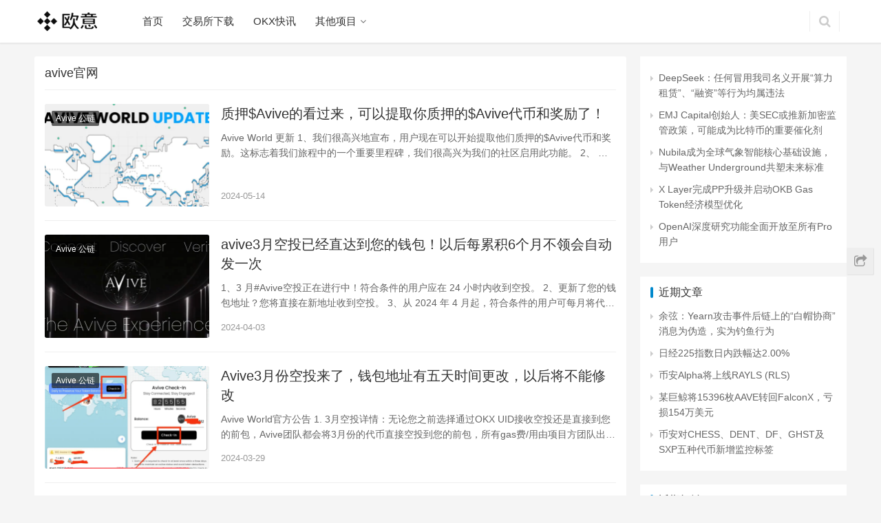

--- FILE ---
content_type: text/html; charset=UTF-8
request_url: http://www.tlsj3.com/tag/15
body_size: 16882
content:
<!DOCTYPE html>
<html lang="zh-CN">
<head>
<meta charset="UTF-8">
<meta http-equiv="X-UA-Compatible" content="IE=Edge,chrome=1">
<meta name="renderer" content="webkit">
<meta name="viewport" content="initial-scale=1.0,user-scalable=no,maximum-scale=1,width=device-width">
<title>avive官网 | </title>
<meta name='robots' content='max-image-preview:large' />
<meta name="keywords" content="avive官网" />
<meta property="og:type" content="webpage" />
<meta property="og:url" content="http://www.tlsj3.com/tag/15" />
<meta property="og:site_name" content="" />
<meta property="og:title" content="avive官网" />
<meta name="applicable-device" content="pc,mobile" />
<meta http-equiv="Cache-Control" content="no-transform" />
<link rel="alternate" type="application/rss+xml" title=" &raquo; avive官网标签Feed" href="http://www.tlsj3.com/tag/15/feed" />
<link rel='stylesheet' id='stylesheet-css'  href='http://www.tlsj3.com/wp-content/themes/justnews/css/style.css?ver=5.7.2' type='text/css' media='all' />
<link rel='stylesheet' id='material-icons-css'  href='http://www.tlsj3.com/wp-content/themes/justnews/themer/assets/css/material-icons.css?ver=5.7.2' type='text/css' media='all' />
<link rel='stylesheet' id='wp-block-library-css'  href='http://www.tlsj3.com/wp-includes/css/dist/block-library/style.min.css?ver=5.7.9' type='text/css' media='all' />
<script type='text/javascript' src='http://www.tlsj3.com/wp-content/themes/justnews/js/jquery.min.js?ver=1.12.4' id='jquery-core-js'></script>
<script type='text/javascript' src='http://www.tlsj3.com/wp-includes/js/jquery/jquery-migrate.min.js?ver=3.3.2' id='jquery-migrate-js'></script>
<link rel="EditURI" type="application/rsd+xml" title="RSD" href="http://www.tlsj3.com/xmlrpc.php?rsd" />
<link rel="wlwmanifest" type="application/wlwmanifest+xml" href="http://www.tlsj3.com/wp-includes/wlwmanifest.xml" /> 
<style type="text/css">.recentcomments a{display:inline !important;padding:0 !important;margin:0 !important;}</style>        <style>
            .swiper-pagination-bullet-active, .swiper-pagination-progress .swiper-pagination-progressbar, .hot-slider .swiper-button-next, .hot-slider .swiper-button-prev, .member-form .form-group.sms-code .send-sms-code, .member-form .btn-login, .TCaptcha-button .TCaptcha-icon i, .TCaptcha-button .TCaptcha-icon:before, .member-account-nav, .member-account-item.sms-code .send-sms-code, .member-lp-process li.active i, .member-lp-process li.processed .process-line, .wpcom-profile .user-group, .wpcom-profile-main .profile-posts-list .item-content .edit-link, .modal-message .modal-message-send .btn-message.disabled, .user-card-name .user-group, .modules-video .modal-player, .social-login-form .sl-input-submit, .plyr--audio .plyr__control.plyr__tab-focus, .plyr--audio .plyr__control:hover, .plyr--audio .plyr__control[aria-expanded=true], .plyr--video .plyr__control.plyr__tab-focus, .plyr--video .plyr__control:hover, .plyr--video .plyr__control[aria-expanded=true], .plyr__control--overlaid, .plyr__control--overlaid:focus, .plyr__control--overlaid:hover, .plyr__menu__container .plyr__control[role=menuitemradio][aria-checked=true]:before, .navbar-action .publish, .entry-bar-inner .user-group, .comment-reply-title:before, .comments-title:before, .entry-related-title:before, .pagination .current, .post-loop-default .item-img.item-video .item-img-inner:before, .post-loop-default .item-title a .sticky-post, .post-loop-card .item-video:before, .post-loop-image .item-video:before, .post-loop-card .item-title .sticky-post, .post-loop-image .item-title .sticky-post, .widget-title:before, .widget_lastest_products .p-item-wrap .thumb.thumb-video:before, .sidebar .widget_nav_menu ul li.current-menu-item a, .sidebar .widget_nav_menu ul li.current-post-parent a, .widget_profile .user-group, .widget_post_thumb .item-img.item-video .item-img-inner:before, .btn-primary, .sec-panel-head h1 span:before, .sec-panel-head h2 span:before, .sec-panel-head h3 span:before, .list.tabs .tab.active a:after, .pf-submit, .login-modal-body .btn-login{background-color: #08c;}.action .contact-title, .wpcom-profile .profile-tab-item.active, .entry .entry-content .has-theme-color-background-color, .form-submit .submit, .search-form input.submit, .wpcom-slider .swiper-pagination .swiper-pagination-bullet-active, .tagHandler ul.tagHandlerContainer li.tagItem{background-color: #08c;}.TCaptcha-button .TCaptcha-icon:after, .wpcom-profile .profile-tab-item, .smartphoto-loader, .entry-action .btn-dashang, .entry-action .btn-zan, .entry-readmore-btn, .login-modal-body .btn-login, .login-modal-body .btn-register{border-color: #08c;}.member-lp-process li.active p, .wpcom-profile .wpcom-profile-nav li.active a, .wpcom-profile .profile-tab-item, .plyr--full-ui input[type=range], body>header.header .nav>li.active>a, body>header.header .dropdown-menu>.active>a, .entry .entry-info .nickname, .entry .entry-content .has-theme-color-color, .entry-action .btn-dashang, .entry-action .btn-zan, .entry-readmore-btn, .pagination .pagination-go .pgo-btn:hover .fa, .comment-body .nickname a, .form-submit-text span, a, .sec-panel-head span, .list.tabs .tab.active a, .login-modal-body .btn-register, .kx-list .kx-date{color: #08c;}.wpcom-profile .user-group:before, .user-card-name .user-group:before, .entry-bar-inner .user-group:before, .widget_profile .user-group:before{border-right-color: #08c;}.wpcom-profile .wpcom-profile-nav li.active a{border-bottom-color: #08c;}.modal-message .modal-message-send .btn-message.disabled, .search-form input.keyword:focus, .btn-primary{border-color: #08c;}.entry .entry-content .h3, .entry .entry-content h3, .entry .member-account-content .woocommerce h2{border-left-color: #08c;}.hot-slider .swiper-button-prev:hover, .hot-slider .swiper-container-rtl .swiper-button-next:hover, .hot-slider .swiper-button-next:hover, .hot-slider .swiper-container-rtl .swiper-button-prev:hover, .member-form .form-group.sms-code .send-sms-code:hover, .member-form .btn-login:hover, .member-account-nav ul a:hover, .member-account-nav ul .active a:hover, .member-account-item.sms-code .send-sms-code:hover, .wpcom-profile .profile-tab-item:hover, .wpcom-profile-main .profile-posts-list .item-category:hover, .wpcom-profile-main .profile-posts-list .item-content .edit-link:hover, .btn-follow.loading, .btn-message.loading, .social-login-form .sl-input-submit:hover, body>header.header .dropdown-menu>.active>a:focus, body>header.header .dropdown-menu>.active>a:hover, body>header.header .dropdown-menu>li>a:hover, body>header.header .wpcom-adv-menu>.menu-item-style>.menu-item-wrap .dropdown-menu li a:hover, .navbar-action .publish:focus, .navbar-action .publish:hover, .entry-tag a:focus, .entry-tag a:hover, .entry-bar .meta-item:hover .icon-dashang, .wpcom-shortcode-tags li:hover, .pagination a:hover, .post-loop-default .item-category:hover, .post-loop-card .item-img .item-category:hover, .post-loop-image .item-img .item-category:hover, .widget .tagcloud a:hover, .sidebar .widget_nav_menu ul li.current-menu-item .sub-menu a:hover, .sidebar .widget_nav_menu ul li.current-post-parent .sub-menu a:hover, .sidebar .widget_nav_menu ul li a:hover, .footer-sns .sns-icon:after, .btn-primary.active, .btn-primary:active, .btn-primary:active:hover, .btn-primary:focus, .btn-primary:hover, .btn-primary.disabled:hover, .list.tabs .tab.active a:hover:after, .pf-submit:hover, .login-modal-body .btn-login:hover, .modules-carousel-posts .sec-panel-more .swiper-button-next:hover, .modules-carousel-posts .sec-panel-more .swiper-button-prev:hover{background-color: #07c;}.action .a-box:hover, .entry .entry-content .has-theme-hover-background-color, .entry-action .btn-dashang.liked, .entry-action .btn-dashang:hover, .entry-action .btn-zan.liked, .entry-action .btn-zan:hover, .entry-readmore-btn:hover, .form-submit .submit:hover, .search-form input.submit:hover, .wpcom-slider .swiper-pagination span:hover, .tagHandler ul.tagHandlerContainer li.tagItem:hover{background-color: #07c;}.action .a-share-item:hover, .wpcom-profile .wpcom-profile-nav a:hover, .wpcom-profile .follow-item .follow-item-text .follow-item-name a:hover, .wpcom-profile-main .profile-posts-list .item-title a:hover, .wpcom-profile-main .profile-posts-list .item-meta a:focus, .wpcom-profile-main .profile-posts-list .item-meta a:hover, .wpcom-profile-main .profile-comments-list .comment-item-link a:hover, body>header.header .nav>li>a:hover, body>header.header .wpcom-adv-menu>.menu-item-style>.menu-item-wrap>li>a:hover, .navbar-action .login:focus, .navbar-action .login:hover, .navbar-action .profile a:hover, .navbar-search-icon:focus, .navbar-search-icon:hover, .entry .entry-info a:focus, .entry .entry-info a:hover, .entry .entry-content .has-theme-hover-color, .entry .entry-content .wp-block-wpcom-accordion .panel-heading:hover .panel-title a, .entry .entry-content .wp-block-wpcom-accordion .panel-heading:hover .panel-title a:after, .entry-bar .info-item a:hover, .pagination .pagination-go .pgo-btn:active .fa, .pagination .pagination-go .pgo-btn:focus .fa, .post-loop-list .item a:hover, .post-loop-default .item-title a:hover, .post-loop-default .item-meta a:hover, .post-loop-card .item-title a:hover, .post-loop-image .item-title a:hover, .special-item-title a:hover, .special-item-bottom a:hover, .widget ol a:hover, .widget ul a:hover, .widget_kuaixun .widget-title-more:hover, .widget_profile .profile-name:hover, a:hover, .sec-panel-head .more:hover, .el-boxed .sec-panel-head h1 span a:hover, .el-boxed .sec-panel-head h2 span a:hover, .el-boxed .sec-panel-head h3 span a:hover, .list.tabs .tab a:hover, .list-links a:focus, .list-links a:hover, .load-more:hover, .login-modal-body .btn-register:hover, .kx-list .kx-content h2 a:hover, .kx-meta .j-mobile-share:hover, .modules-category-posts .sec-panel-more a:hover{color: #07c;}.wpcom-profile .wpcom-profile-nav a:hover{border-bottom-color: #07c;}.wpcom-profile .profile-tab-item:hover, .entry-tag a:focus, .entry-tag a:hover, .entry-action .btn-dashang.liked, .entry-action .btn-dashang:hover, .entry-action .btn-zan.liked, .entry-action .btn-zan:hover, .entry-readmore-btn:hover, .pagination .pagination-go .pgo-input:active, .pagination .pagination-go .pgo-input:focus, .widget .tagcloud a:hover, .btn-primary.active, .btn-primary:active, .btn-primary:active:hover, .btn-primary:focus, .btn-primary:hover, .btn-primary.disabled:hover, .load-more:hover{border-color: #07c;}.special-item-bottom a:hover:before{border-left-color: #07c;}.login-modal-body .btn-login:hover, .login-modal-body .btn-register:hover, .modules-carousel-posts .sec-panel-more .swiper-button-next:hover, .modules-carousel-posts .sec-panel-more .swiper-button-prev:hover{border-color: #07c;}@media (max-width:991px){body>header.header.header-style-2 .navbar-search-icon{color: #08c;}.navbar-action .login.cur, .navbar-action .login.cur.register{border-left-color: #08c;}.navbar-action .login.cur, .navbar-action .login.cur.register{border-right-color: #08c;}.navbar-collapse{background-color: #08c;}body>header.header.header-style-2 .navbar-search-icon:hover{color: #07c;}}@media (max-width:767px){.entry-bar .info-item.share .mobile{background-color: #08c;}}.j-share{position: fixed!important;top: 50%!important;}
                        body>header.header{background-color: #fff;;}
                        body>header.header .logo img{max-height: 32px;}
                        @media (max-width: 767px){
                body>header.header .logo img{max-height: 26px;}
            }
                        .entry .entry-video{ height: 482px;}
            @media (max-width: 1219px){
                .entry .entry-video{ height: 386.49883449883px;}
            }
            @media (max-width: 991px){
                .entry .entry-video{ height: 449.41724941725px;}
            }
            @media (max-width: 767px){
                .entry .entry-video{ height: 344.28571428571px;}
            }
            @media (max-width: 500px){
                .entry .entry-video{ height: 241px;}
            }
                    </style>
    <link rel="icon" href="http://www.tlsj3.com/wp-content/uploads/2025/08/logo-white1166.png" sizes="32x32" />
<link rel="icon" href="http://www.tlsj3.com/wp-content/uploads/2025/08/logo-white1166.png" sizes="192x192" />
<link rel="apple-touch-icon" href="http://www.tlsj3.com/wp-content/uploads/2025/08/logo-white1166.png" />
<meta name="msapplication-TileImage" content="http://www.tlsj3.com/wp-content/uploads/2025/08/logo-white1166.png" />
<script> (function() {if (!/*@cc_on!@*/0) return;var e = "abbr, article, aside, audio, canvas, datalist, details, dialog, eventsource, figure, footer, header, hgroup, mark, menu, meter, nav, output, progress, section, time, video".split(', ');var i= e.length; while (i--){ document.createElement(e[i]) } })()</script>
    <!--[if lte IE 8]><script src="http://www.tlsj3.com/wp-content/themes/justnews/js/respond.min.js"></script><![endif]-->
</head>
<body class="archive tag tag-avivegw tag-15 lang-cn el-boxed">
<header class="header">
    <div class="container clearfix">
        <div class="navbar-header">
            <button type="button" class="navbar-toggle collapsed" data-toggle="collapse" data-target=".navbar-collapse">
                <span class="icon-bar icon-bar-1"></span>
                <span class="icon-bar icon-bar-2"></span>
                <span class="icon-bar icon-bar-3"></span>
            </button>
                        <div class="logo">
                <a href="http://www.tlsj3.com" rel="home"><img src="http://www.tlsj3.com/wp-content/uploads/2025/08/logo-white1155.png" alt=""></a>
            </div>
        </div>
        <div class="collapse navbar-collapse">
            <nav class="navbar-left primary-menu"><ul id="menu-%e8%8f%9c%e5%8d%95" class="nav navbar-nav wpcom-adv-menu"><li class="menu-item"><a href="http://www.tlsj3.com">首页</a></li>
<li class="menu-item menu-item-object-post"><a href="http://www.tlsj3.com/avive/2019.html">交易所下载</a></li>
<li class="menu-item"><a href="http://www.tlsj3.com/avive/category/bqkx">OKX快讯</a></li>
<li class="menu-item dropdown"><a href="http://www.tlsj3.com/avive/category/qtxm" class="dropdown-toggle">其他项目</a>
<ul class="dropdown-menu menu-item-wrap menu-item-col-3">
	<li class="menu-item dropdown"><a href="http://www.tlsj3.com/avive/category/avive-world">Avive 公链</a>
	<ul class="dropdown-menu">
		<li class="menu-item"><a href="http://www.tlsj3.com/avive-appxz">Avive APP 下载</a></li>
		<li class="menu-item"><a href="http://www.tlsj3.com/bps">宣言</a></li>
		<li class="menu-item"><a href="http://www.tlsj3.com/avive-citizen">Avive 公民</a></li>
		<li class="menu-item"><a href="http://www.tlsj3.com/avive-book">白皮书</a></li>
		<li class="menu-item"><a href="http://www.tlsj3.com/avive/category/avive-world">Avive资讯</a></li>
	</ul>
</li>
	<li class="menu-item"><a href="http://www.tlsj3.com/avive/category/core">core公链</a></li>
	<li class="menu-item dropdown"><a href="http://www.tlsj3.com/avive/category/icegl">ice公链</a>
	<ul class="dropdown-menu">
		<li class="menu-item"><a href="http://www.tlsj3.com/avive/category/cjwt">ice常见问题</a></li>
		<li class="menu-item"><a href="http://www.tlsj3.com/avive/category/zsk">ice知识库</a></li>
	</ul>
</li>
</ul>
</li>
</ul></nav>            <div class="navbar-action pull-right">
                                <form style="margin-right: -15px;" class="navbar-search" action="http://www.tlsj3.com" method="get" role="search">
                    <input type="text" name="s" class="navbar-search-input" autocomplete="off" placeholder="输入关键词搜索..." value="">
                    <a class="navbar-search-icon j-navbar-search" href="javascript:;"></a>
                </form>
                            </div>
        </div><!-- /.navbar-collapse -->
    </div><!-- /.container -->
</header>
<div id="wrap">    <div class="container wrap">
        <div class="main">
            <div class="sec-panel sec-panel-default">
                                    <div class="sec-panel-head">
                        <h1><span>avive官网</span></h1>
                    </div>
                                <ul class="post-loop post-loop-default cols-0 clearfix">
                                            <li class="item">
        <div class="item-img">
        <a class="item-img-inner" href="http://www.tlsj3.com/avive/3443.html" title="质押$Avive的看过来，可以提取你质押的$Avive代币和奖励了！" target="_blank">
            <img width="480" height="300" src="http://www.tlsj3.com/wp-content/uploads/2024/05/2024051414102670-480x300.png" class="attachment-post-thumbnail size-post-thumbnail wp-post-image" alt="质押$Avive的看过来，可以提取你质押的$Avive代币和奖励了！" loading="lazy" title="质押$Avive的看过来，可以提取你质押的$Avive代币和奖励了！缩略图" />        </a>
                <a class="item-category" href="http://www.tlsj3.com/avive/category/avive-world" target="_blank">Avive 公链</a>
            </div>
        <div class="item-content">
                <h2 class="item-title">
            <a href="http://www.tlsj3.com/avive/3443.html" title="质押$Avive的看过来，可以提取你质押的$Avive代币和奖励了！" target="_blank">
                                 质押$Avive的看过来，可以提取你质押的$Avive代币和奖励了！            </a>
        </h2>
        <div class="item-excerpt">
            <p>Avive World 更新 1、我们很高兴地宣布，用户现在可以开始提取他们质押的$Avive代币和奖励。这标志着我们旅程中的一个重要里程碑，我们很高兴为我们的社区启用此功能。 2、 大部分$Avive代币已成功存入智能合约。这一步骤符合我们对透明度和安全性的承诺，确保解锁代币的过程平稳可靠。 3、 展望未来，代币解锁将根据精心策划的代币经济策略执行。我们的&#8230;</p>
        </div>
        <div class="item-meta">
                                    <span class="item-meta-li date">2024-05-14</span>
                    </div>
    </div>
</li>
                                            <li class="item">
        <div class="item-img">
        <a class="item-img-inner" href="http://www.tlsj3.com/avive/3180.html" title="avive3月空投已经直达到您的钱包！以后每累积6个月不领会自动发一次" target="_blank">
            <img width="480" height="300" src="http://www.tlsj3.com/wp-content/uploads/2024/04/image-1-480x300.png" class="attachment-post-thumbnail size-post-thumbnail wp-post-image" alt="avive3月空投已经直达到您的钱包！以后每累积6个月不领会自动发一次" loading="lazy" title="avive3月空投已经直达到您的钱包！以后每累积6个月不领会自动发一次缩略图" />        </a>
                <a class="item-category" href="http://www.tlsj3.com/avive/category/avive-world" target="_blank">Avive 公链</a>
            </div>
        <div class="item-content">
                <h2 class="item-title">
            <a href="http://www.tlsj3.com/avive/3180.html" title="avive3月空投已经直达到您的钱包！以后每累积6个月不领会自动发一次" target="_blank">
                                 avive3月空投已经直达到您的钱包！以后每累积6个月不领会自动发一次            </a>
        </h2>
        <div class="item-excerpt">
            <p>1、3 月#Avive空投正在进行中！符合条件的用户应在 24 小时内收到空投。 2、更新了您的钱包地址？您将直接在新地址收到空投。 3、从 2024 年 4 月起，符合条件的用户可每月将代币提取到钱包中。未领取的代币不会返回金库；相反，它们会堆积起来。每六个月，Avive 团队会将您堆积的代币发送给您，费用由我们承担。 记得每三天签到一次~check in</p>
        </div>
        <div class="item-meta">
                                    <span class="item-meta-li date">2024-04-03</span>
                    </div>
    </div>
</li>
                                            <li class="item">
        <div class="item-img">
        <a class="item-img-inner" href="http://www.tlsj3.com/avive/3175.html" title="Avive3月份空投来了，钱包地址有五天时间更改，以后将不能修改" target="_blank">
            <img width="480" height="300" src="http://www.tlsj3.com/wp-content/uploads/2024/03/image-1-480x300.png" class="attachment-post-thumbnail size-post-thumbnail wp-post-image" alt="Avive3月份空投来了，钱包地址有五天时间更改，以后将不能修改" loading="lazy" title="Avive3月份空投来了，钱包地址有五天时间更改，以后将不能修改缩略图" />        </a>
                <a class="item-category" href="http://www.tlsj3.com/avive/category/avive-world" target="_blank">Avive 公链</a>
            </div>
        <div class="item-content">
                <h2 class="item-title">
            <a href="http://www.tlsj3.com/avive/3175.html" title="Avive3月份空投来了，钱包地址有五天时间更改，以后将不能修改" target="_blank">
                                 Avive3月份空投来了，钱包地址有五天时间更改，以后将不能修改            </a>
        </h2>
        <div class="item-excerpt">
            <p>Avive World官方公告 1. 3月空投详情：无论您之前选择通过OKX UID接收空投还是直接到您的前包，Avive团队都会将3月份的代币直接空投到您的前包，所有gas费/用由项目方团队出。 2. 前包地址更新已启用：从现在开始，您有五天的时间在系统中更新您的前包地址。如果之前填写的是欧意UID，请务必修改成ARB链ETH前包地址，之前已经是前包地址的&#8230;</p>
        </div>
        <div class="item-meta">
                                    <span class="item-meta-li date">2024-03-29</span>
                    </div>
    </div>
</li>
                                            <li class="item">
        <div class="item-img">
        <a class="item-img-inner" href="http://www.tlsj3.com/avive/3135.html" title="Avive World重要公告，可以修改地址，同时空投停止了" target="_blank">
            <img width="480" height="300" src="http://www.tlsj3.com/wp-content/uploads/2024/03/2024032903055957-480x300.jpg" class="attachment-post-thumbnail size-post-thumbnail wp-post-image" alt="Avive World重要公告，可以修改地址，同时空投停止了" loading="lazy" title="Avive World重要公告，可以修改地址，同时空投停止了缩略图" />        </a>
                <a class="item-category" href="http://www.tlsj3.com/avive/category/avive-world" target="_blank">Avive 公链</a>
            </div>
        <div class="item-content">
                <h2 class="item-title">
            <a href="http://www.tlsj3.com/avive/3135.html" title="Avive World重要公告，可以修改地址，同时空投停止了" target="_blank">
                                 Avive World重要公告，可以修改地址，同时空投停止了            </a>
        </h2>
        <div class="item-excerpt">
            <p>3月份空投详情：无论您之前选择通过#OKX UID接收空投还是直接到您的钱包，Avive团队都会将3月份的代币直接空投到您的钱包，所有gas费用均由团队承担。 钱包地址更新已启用：从现在开始，您有五天的时间在系统中更新您的钱包地址。请注意，在此时间范围之后，我们将不再接受对钱包地址的任何进一步更改。三月空投将在更新期结束后立即开始。 🔗此处更新： https&#8230;</p>
        </div>
        <div class="item-meta">
                                    <span class="item-meta-li date">2024-03-29</span>
                    </div>
    </div>
</li>
                                            <li class="item">
        <div class="item-img">
        <a class="item-img-inner" href="http://www.tlsj3.com/avive/3095.html" title="Avive world一月份空投已发放，查看是否到账，附领取教程！" target="_blank">
            <img width="480" height="300" src="http://www.tlsj3.com/wp-content/uploads/2024/01/GEhUtVLbMAAZXSr-480x300.jpg" class="attachment-post-thumbnail size-post-thumbnail wp-post-image" alt="Avive world一月份空投已发放，查看是否到账，附领取教程！" loading="lazy" title="Avive world一月份空投已发放，查看是否到账，附领取教程！缩略图" />        </a>
                <a class="item-category" href="http://www.tlsj3.com/avive/category/avive-world" target="_blank">Avive 公链</a>
            </div>
        <div class="item-content">
                <h2 class="item-title">
            <a href="http://www.tlsj3.com/avive/3095.html" title="Avive world一月份空投已发放，查看是否到账，附领取教程！" target="_blank">
                                 Avive world一月份空投已发放，查看是否到账，附领取教程！            </a>
        </h2>
        <div class="item-excerpt">
            <p>一月#Avive空投正式上线！ 🌟 如果您选择通过 Avive KYC 应用程序中的#OKX UID 接收空投，代币将分发到您的 OKX 账户 &#8211; 无需任何操作！ -如果您选择通过钱包接收，请前往https://bit.ly/3HzwWdK领取您的代币！ 请注意，每个用户在空投中收到的代币数量可能有所不同。与前几轮相比，一些用户可能会收到更多或更&#8230;</p>
        </div>
        <div class="item-meta">
                                    <span class="item-meta-li date">2024-01-23</span>
                    </div>
    </div>
</li>
                                            <li class="item">
        <div class="item-img">
        <a class="item-img-inner" href="http://www.tlsj3.com/avive/3088.html" title="Avive正培育生态，将可以自定义燃料代币！" target="_blank">
            <img width="480" height="300" src="http://www.tlsj3.com/wp-content/uploads/2024/01/frc-91b05ad4c2c9cde49bfa37c468d6200b-e1704638841842-480x300.jpeg" class="attachment-post-thumbnail size-post-thumbnail wp-post-image" alt="Avive正培育生态，将可以自定义燃料代币！" loading="lazy" title="Avive正培育生态，将可以自定义燃料代币！缩略图" />        </a>
                <a class="item-category" href="http://www.tlsj3.com/avive/category/avive-world" target="_blank">Avive 公链</a>
            </div>
        <div class="item-content">
                <h2 class="item-title">
            <a href="http://www.tlsj3.com/avive/3088.html" title="Avive正培育生态，将可以自定义燃料代币！" target="_blank">
                                 Avive正培育生态，将可以自定义燃料代币！            </a>
        </h2>
        <div class="item-excerpt">
            <p>  ARB官推原文如下： 现在支持 Arbitrum Orbit 链的自定义气体代币！ Orbit 链现在可以使用任何 ERC20 代币作为交易费用，从而允许项目建立充满活力的本土经济。 自 Arbitrum Orbit 首次推出以来，定制 Gas 代币一直是 Orbit 生态系统中最受欢迎的功能： @alt_layer,@avive_world,@Cald&#8230;</p>
        </div>
        <div class="item-meta">
                                    <span class="item-meta-li date">2024-01-07</span>
                    </div>
    </div>
</li>
                                            <li class="item">
        <div class="item-img">
        <a class="item-img-inner" href="http://www.tlsj3.com/avive/3078.html" title="Avive第一、第二步KYC教程汇总完整版！" target="_blank">
            <img width="480" height="300" src="http://www.tlsj3.com/wp-content/uploads/2023/12/CB4EC8AAC90811759BEA98AE95296FA5-480x300.jpg" class="attachment-post-thumbnail size-post-thumbnail wp-post-image" alt="Avive第一、第二步KYC教程汇总完整版！" loading="lazy" title="Avive第一、第二步KYC教程汇总完整版！缩略图" />        </a>
                <a class="item-category" href="http://www.tlsj3.com/avive/category/avive-world" target="_blank">Avive 公链</a>
            </div>
        <div class="item-content">
                <h2 class="item-title">
            <a href="http://www.tlsj3.com/avive/3078.html" title="Avive第一、第二步KYC教程汇总完整版！" target="_blank">
                                 Avive第一、第二步KYC教程汇总完整版！            </a>
        </h2>
        <div class="item-excerpt">
            <p>AVIVE第一步KYC 认证规则： ⏹️首先把Avive更新至最新版本，网址avive.cc （app上有KYC字样不需要更新） ⏹️完成第一阶段KYC的会员，立马可以开启第二阶段KYC ⏹️欧易交易所的实名认证必须和Avive是同一个人 ⏹️如果有欧易账号，请直接复制UID填入即可，不需要重新注册 认证流程如下： 1️⃣开启加速器，如果没有加速器，点下方连&#8230;</p>
        </div>
        <div class="item-meta">
                                    <span class="item-meta-li date">2023-12-16</span>
                    </div>
    </div>
</li>
                                            <li class="item">
        <div class="item-img">
        <a class="item-img-inner" href="http://www.tlsj3.com/avive/3075.html" title="欧意关于上线 Avive (AVIVE) 的公告" target="_blank">
            <img width="480" height="300" src="http://www.tlsj3.com/wp-content/uploads/2023/12/GBTdQ80WEAAI4Lq2222-480x300.jpg" class="attachment-post-thumbnail size-post-thumbnail wp-post-image" alt="欧意关于上线 Avive (AVIVE) 的公告" loading="lazy" title="欧意关于上线 Avive (AVIVE) 的公告缩略图" />        </a>
                <a class="item-category" href="http://www.tlsj3.com/avive/category/avive-world" target="_blank">Avive 公链</a>
            </div>
        <div class="item-content">
                <h2 class="item-title">
            <a href="http://www.tlsj3.com/avive/3075.html" title="欧意关于上线 Avive (AVIVE) 的公告" target="_blank">
                                 欧意关于上线 Avive (AVIVE) 的公告            </a>
        </h2>
        <div class="item-excerpt">
            <p>尊敬的欧意用户： 欧意即将上线 Avive (AVIVE)，具体时间安排如下： AVIVE 充币：12 月 14 日下午 6:00 (UTC+8) AVIVE/USDT 开盘时间：12 月 19 日下午 6:00 (UTC+8) ~ 北京时间12月20号2：00 AVIVE 提币：12 月 21 日下午 6:00 (UTC+8) Avive 是世界上最大的基&#8230;</p>
        </div>
        <div class="item-meta">
                                    <span class="item-meta-li date">2023-12-15</span>
                    </div>
    </div>
</li>
                                            <li class="item">
        <div class="item-img">
        <a class="item-img-inner" href="http://www.tlsj3.com/avive/3063.html" title="Avive热度这么高，会成为以太坊L2赛道的下一个明星币吗？VV价格能到1U吗？" target="_blank">
            <img width="480" height="300" src="http://www.tlsj3.com/wp-content/uploads/2023/11/6404444-480x300.jpg" class="attachment-post-thumbnail size-post-thumbnail wp-post-image" alt="Avive热度这么高，会成为以太坊L2赛道的下一个明星币吗？VV价格能到1U吗？" loading="lazy" title="Avive热度这么高，会成为以太坊L2赛道的下一个明星币吗？VV价格能到1U吗？缩略图" />        </a>
                <a class="item-category" href="http://www.tlsj3.com/avive/category/avive-world" target="_blank">Avive 公链</a>
            </div>
        <div class="item-content">
                <h2 class="item-title">
            <a href="http://www.tlsj3.com/avive/3063.html" title="Avive热度这么高，会成为以太坊L2赛道的下一个明星币吗？VV价格能到1U吗？" target="_blank">
                                 Avive热度这么高，会成为以太坊L2赛道的下一个明星币吗？VV价格能到1U吗？            </a>
        </h2>
        <div class="item-excerpt">
            <p>先问大家一个问题！大家挖Avive几个月了，你知道Avive要做什么吗？估计大多数的人是懵的，反正看别人挖，我也跟着挖呗！我们先来看Avive白皮书里的两段文字： 正如以太坊联合创始人 Vitalik Buterin 所说，Rollups 在以太坊社区中获得了巨大的关注，并有望在可预见的未来成为以太坊领先的可扩展性解决方案。以太坊上的 Layer-2 扩容区&#8230;</p>
        </div>
        <div class="item-meta">
                                    <span class="item-meta-li date">2023-11-19</span>
                    </div>
    </div>
</li>
                                            <li class="item">
        <div class="item-img">
        <a class="item-img-inner" href="http://www.tlsj3.com/avive/3060.html" title="好消息！持有Avive创世NFT有几率个人算力翻10倍！" target="_blank">
            <img width="480" height="300" src="http://www.tlsj3.com/wp-content/uploads/2023/11/hkho20231119203750-480x300.jpg" class="attachment-post-thumbnail size-post-thumbnail wp-post-image" alt="好消息！持有Avive创世NFT有几率个人算力翻10倍！" loading="lazy" title="好消息！持有Avive创世NFT有几率个人算力翻10倍！缩略图" />        </a>
                <a class="item-category" href="http://www.tlsj3.com/avive/category/avive-world" target="_blank">Avive 公链</a>
            </div>
        <div class="item-content">
                <h2 class="item-title">
            <a href="http://www.tlsj3.com/avive/3060.html" title="好消息！持有Avive创世NFT有几率个人算力翻10倍！" target="_blank">
                                 好消息！持有Avive创世NFT有几率个人算力翻10倍！            </a>
        </h2>
        <div class="item-excerpt">
            <p>今天Avive公告： 1、之前Avive第一批5000张AviveGenesisNFT（创世NFT），有几率获得个人算力翻十倍！ 2、本次欧意活动获得的NFT，将有50%的概率升级成创世NFT，最终有可能让你个人算力翻十倍！ 现在Avive在欧意做活动，已经是明牌了，只要这次活动数据给力，上欧意是基本确定的，还看不懂吗？请大家抓紧参与欧意的活动，用你的行动来&#8230;</p>
        </div>
        <div class="item-meta">
                                    <span class="item-meta-li date">2023-11-19</span>
                    </div>
    </div>
</li>
                                            <li class="item">
        <div class="item-img">
        <a class="item-img-inner" href="http://www.tlsj3.com/avive/3056.html" title="欧易为Avive站台发文，另外参与欧意活动能恢复被清零的币！" target="_blank">
            <img width="480" height="300" src="http://www.tlsj3.com/wp-content/uploads/2023/11/F_MrdJuaYAAIsNh111-480x300.jpg" class="attachment-post-thumbnail size-post-thumbnail wp-post-image" alt="欧易为Avive站台发文，另外参与欧意活动能恢复被清零的币！" loading="lazy" title="欧易为Avive站台发文，另外参与欧意活动能恢复被清零的币！缩略图" />        </a>
                <a class="item-category" href="http://www.tlsj3.com/avive/category/avive-world" target="_blank">Avive 公链</a>
            </div>
        <div class="item-content">
                <h2 class="item-title">
            <a href="http://www.tlsj3.com/avive/3056.html" title="欧易为Avive站台发文，另外参与欧意活动能恢复被清零的币！" target="_blank">
                                 欧易为Avive站台发文，另外参与欧意活动能恢复被清零的币！            </a>
        </h2>
        <div class="item-excerpt">
            <p>Avive今天有几个重磅利好: 1. 参与ok活动（任务1即可）能开启恢复vv模式，即便超过50天被清零也能恢复50%币量； 如果有人因为长久不登录币被削减或者被清零的，赶快来参加这次欧意的活动，这是唯一能起死回生的机会，一定要抓住！ 2. 根据genesis nft和Avive points，vv恢复币量速度不同； 如果你抢购了创世NFT，也参加了前两次活&#8230;</p>
        </div>
        <div class="item-meta">
                                    <span class="item-meta-li date">2023-11-19</span>
                    </div>
    </div>
</li>
                                            <li class="item">
        <div class="item-img">
        <a class="item-img-inner" href="http://www.tlsj3.com/avive/3053.html" title="Avive 创世NFT 将增加10 倍算力，帮你加速挖矿速度" target="_blank">
            <img width="480" height="300" src="http://www.tlsj3.com/wp-content/uploads/2023/11/article21122-480x300.jpg" class="attachment-post-thumbnail size-post-thumbnail wp-post-image" alt="Avive 创世NFT 将增加10 倍算力，帮你加速挖矿速度" loading="lazy" title="Avive 创世NFT 将增加10 倍算力，帮你加速挖矿速度缩略图" />        </a>
                <a class="item-category" href="http://www.tlsj3.com/avive/category/avive-world" target="_blank">Avive 公链</a>
            </div>
        <div class="item-content">
                <h2 class="item-title">
            <a href="http://www.tlsj3.com/avive/3053.html" title="Avive 创世NFT 将增加10 倍算力，帮你加速挖矿速度" target="_blank">
                                 Avive 创世NFT 将增加10 倍算力，帮你加速挖矿速度            </a>
        </h2>
        <div class="item-excerpt">
            <p>Avive 正在踏上一场变革之旅，以释放 Genesis NFT 持有者的全部潜力，这一公告将让您惊叹不已！? ?第一步：准备好见证你的灵魂力量前所未有的激增，我们将通过非凡的10 倍提升将其提升到惊人的新高度！? ? 想知道为什么你应该一头扎进 Avive Genesis NFT 中？为这些令人信服的理由做好准备： ✅ 在 Avive 生态系统中增强您的公&#8230;</p>
        </div>
        <div class="item-meta">
                                    <span class="item-meta-li date">2023-11-19</span>
                    </div>
    </div>
</li>
                                            <li class="item">
        <div class="item-img">
        <a class="item-img-inner" href="http://www.tlsj3.com/avive/3048.html" title="Avive和欧易合作，在欧易可以领取NFT和VV，有教程！" target="_blank">
            <img width="480" height="300" src="http://www.tlsj3.com/wp-content/uploads/2023/11/F_H_Ghba8AAzyyh31-480x300.jpg" class="attachment-post-thumbnail size-post-thumbnail wp-post-image" alt="Avive和欧易合作，在欧易可以领取NFT和VV，有教程！" loading="lazy" title="Avive和欧易合作，在欧易可以领取NFT和VV，有教程！缩略图" />        </a>
                <a class="item-category" href="http://www.tlsj3.com/avive/category/avive-world" target="_blank">Avive 公链</a>
            </div>
        <div class="item-content">
                <h2 class="item-title">
            <a href="http://www.tlsj3.com/avive/3048.html" title="Avive和欧易合作，在欧易可以领取NFT和VV，有教程！" target="_blank">
                                 Avive和欧易合作，在欧易可以领取NFT和VV，有教程！            </a>
        </h2>
        <div class="item-excerpt">
            <p>? Cryptopedia 第 9 季与Avive_World ⚡️独家活动 &#8211; 通过 OKX Cryptopedia 每天获取 2 $VV ，无时间限制。 ?完成5个任务即可赢得NFT Avive ? OKX 应用程序&gt;钱包&gt;探索&gt; Alive avive公告 终于来了，你们期待的活动来了！并且是和欧易合作的活动！必须用前两次&#8230;</p>
        </div>
        <div class="item-meta">
                                    <span class="item-meta-li date">2023-11-18</span>
                    </div>
    </div>
</li>
                                            <li class="item">
        <div class="item-img">
        <a class="item-img-inner" href="http://www.tlsj3.com/avive/3038.html" title="avive升级新版，Avive发布积分排行榜！" target="_blank">
            <img width="480" height="300" src="http://www.tlsj3.com/wp-content/uploads/2023/10/640fsdfsdfdf213-480x300.jpg" class="attachment-post-thumbnail size-post-thumbnail wp-post-image" alt="avive升级新版，Avive发布积分排行榜！" loading="lazy" title="avive升级新版，Avive发布积分排行榜！缩略图" />        </a>
                <a class="item-category" href="http://www.tlsj3.com/avive/category/avive-world" target="_blank">Avive 公链</a>
            </div>
        <div class="item-content">
                <h2 class="item-title">
            <a href="http://www.tlsj3.com/avive/3038.html" title="avive升级新版，Avive发布积分排行榜！" target="_blank">
                                 avive升级新版，Avive发布积分排行榜！            </a>
        </h2>
        <div class="item-excerpt">
            <p>Avive目前的最新版本是Avive1.1.11，在最新版“我”的页面可以看到上图的积分排行榜，这个榜单是根据你直推下级里参与Avive Hub活动的活跃人数来排名的，如果你能排进前十名，还有额外的奖励，具体细则请看新版APP。 还没升级Avive1.1.11的，可以去Avive官网下载最新安装包。 更新下载地址 avive.cc 项目方发布这个积分排行榜目&#8230;</p>
        </div>
        <div class="item-meta">
                                    <span class="item-meta-li date">2023-10-04</span>
                    </div>
    </div>
</li>
                                            <li class="item">
        <div class="item-img">
        <a class="item-img-inner" href="http://www.tlsj3.com/avive/3034.html" title="Avive第二个活动，成为 Avive 合作伙伴：奖励等待中" target="_blank">
            <img width="480" height="300" src="http://www.tlsj3.com/wp-content/uploads/2023/09/article_313-480x300.jpg" class="attachment-post-thumbnail size-post-thumbnail wp-post-image" alt="Avive第二个活动，成为 Avive 合作伙伴：奖励等待中" loading="lazy" title="Avive第二个活动，成为 Avive 合作伙伴：奖励等待中缩略图" />        </a>
                <a class="item-category" href="http://www.tlsj3.com/avive/category/avive-world" target="_blank">Avive 公链</a>
            </div>
        <div class="item-content">
                <h2 class="item-title">
            <a href="http://www.tlsj3.com/avive/3034.html" title="Avive第二个活动，成为 Avive 合作伙伴：奖励等待中" target="_blank">
                                 Avive第二个活动，成为 Avive 合作伙伴：奖励等待中            </a>
        </h2>
        <div class="item-excerpt">
            <p>在充满不确定性的数字环境中，Avive 为您提供在获得回报的同时做出改变的机会。作为 Avive 合作伙伴，您将在我们的地理社会验证使命中发挥关键作用，并为我们生态系统的发展做出贡献。以下是您可以期待的： 1. 增强地理社会验证： 选定的用户将与 Avive 项目团队密切合作，以增强地理社会验证。您在申请中所表达的独特见解和经验将推动我们项目的发展。我们可以&#8230;</p>
        </div>
        <div class="item-meta">
                                    <span class="item-meta-li date">2023-09-20</span>
                    </div>
    </div>
</li>
                                            <li class="item">
        <div class="item-img">
        <a class="item-img-inner" href="http://www.tlsj3.com/avive/3031.html" title="avive第二个活动Avive合作伙伴Voyage 活动简介" target="_blank">
            <img width="480" height="300" src="http://www.tlsj3.com/wp-content/uploads/2023/09/F5vcAXPa8AA3TWY132-1-480x300.jpg" class="attachment-post-thumbnail size-post-thumbnail wp-post-image" alt="avive第二个活动Avive合作伙伴Voyage 活动简介" loading="lazy" title="avive第二个活动Avive合作伙伴Voyage 活动简介缩略图" />        </a>
                <a class="item-category" href="http://www.tlsj3.com/avive/category/avive-world" target="_blank">Avive 公链</a>
            </div>
        <div class="item-content">
                <h2 class="item-title">
            <a href="http://www.tlsj3.com/avive/3031.html" title="avive第二个活动Avive合作伙伴Voyage 活动简介" target="_blank">
                                 avive第二个活动Avive合作伙伴Voyage 活动简介            </a>
        </h2>
        <div class="item-excerpt">
            <p>在一个充斥着假冒账户和自动化机器人的时代，验证在线用户身份的紧迫性已经达到了关键时刻。Avive 是一个去中心化平台，它大胆地接受了这一挑战，其愿景是将地理社会验证转变为无缝且可靠的流程。这一变革性使命的核心是 Avive 合作伙伴计划，它是推动地理社会验证发展和成功的基石要素。 1. 坚持去中心化原则：Avive合作伙伴来自社区 虽然Avive团队在区块链&#8230;</p>
        </div>
        <div class="item-meta">
                                    <span class="item-meta-li date">2023-09-20</span>
                    </div>
    </div>
</li>
                                            <li class="item">
        <div class="item-img">
        <a class="item-img-inner" href="http://www.tlsj3.com/avive/3028.html" title="Avive第二个活动，如何成为 Avive 合作伙伴" target="_blank">
            <img width="480" height="300" src="http://www.tlsj3.com/wp-content/uploads/2023/09/article_2121-480x300.jpg" class="attachment-post-thumbnail size-post-thumbnail wp-post-image" alt="Avive第二个活动，如何成为 Avive 合作伙伴" loading="lazy" title="Avive第二个活动，如何成为 Avive 合作伙伴缩略图" />        </a>
                <a class="item-category" href="http://www.tlsj3.com/avive/category/avive-world" target="_blank">Avive 公链</a>
            </div>
        <div class="item-content">
                <h2 class="item-title">
            <a href="http://www.tlsj3.com/avive/3028.html" title="Avive第二个活动，如何成为 Avive 合作伙伴" target="_blank">
                                 Avive第二个活动，如何成为 Avive 合作伙伴            </a>
        </h2>
        <div class="item-excerpt">
            <p>在一个在线真实性和信任至关重要的时代，Avive 为那些拥有 Avive 个人资料的人提供了独特的机会。我们邀请您踏上成为 Avive 合作伙伴的旅程——这个角色既肩负着责任，也有机会塑造在线验证的未来。您可以通过以下方式加入我们： 1. Avive合作伙伴申请标准： 申请 Avive 合作伙伴是免费的，但将数据放到区块链上需要支付 Gas 费。此外，您必须&#8230;</p>
        </div>
        <div class="item-meta">
                                    <span class="item-meta-li date">2023-09-20</span>
                    </div>
    </div>
</li>
                                            <li class="item">
        <div class="item-img">
        <a class="item-img-inner" href="http://www.tlsj3.com/avive/3025.html" title="avive第二次活动AvivePartner9月21日晚9点开始" target="_blank">
            <img width="480" height="300" src="http://www.tlsj3.com/wp-content/uploads/2023/09/F6cwAFlawAA-EJX12-480x300.jpg" class="attachment-post-thumbnail size-post-thumbnail wp-post-image" alt="avive第二次活动AvivePartner9月21日晚9点开始" loading="lazy" title="avive第二次活动AvivePartner9月21日晚9点开始缩略图" />        </a>
                <a class="item-category" href="http://www.tlsj3.com/avive/category/avive-world" target="_blank">Avive 公链</a>
            </div>
        <div class="item-content">
                <h2 class="item-title">
            <a href="http://www.tlsj3.com/avive/3025.html" title="avive第二次活动AvivePartner9月21日晚9点开始" target="_blank">
                                 avive第二次活动AvivePartner9月21日晚9点开始            </a>
        </h2>
        <div class="item-excerpt">
            <p>? AviveProfile持有者，你们的时间到了！ ?从明天开始，申请AvivePartner计划并在地理社会验证方面发挥带头作用。 ?Airdrop奖励等待您的贡献 ?日期：9 月 21 日，UTC 13:00。（北京时间21日21：00） 活动网址：https://avive.world/avive_partner_voyage/ avive公告 本次&#8230;</p>
        </div>
        <div class="item-meta">
                                    <span class="item-meta-li date">2023-09-20</span>
                    </div>
    </div>
</li>
                                            <li class="item">
        <div class="item-img">
        <a class="item-img-inner" href="http://www.tlsj3.com/avive/3008.html" title="想参加Avive Hub第二次任务？请先持有Avive NFT！" target="_blank">
            <img width="480" height="300" src="http://www.tlsj3.com/wp-content/uploads/2023/09/F5vcAXPa8AA3TWY132-480x300.jpg" class="attachment-post-thumbnail size-post-thumbnail wp-post-image" alt="想参加Avive Hub第二次任务？请先持有Avive NFT！" loading="lazy" title="想参加Avive Hub第二次任务？请先持有Avive NFT！缩略图" />        </a>
                <a class="item-category" href="http://www.tlsj3.com/avive/category/avive-world" target="_blank">Avive 公链</a>
            </div>
        <div class="item-content">
                <h2 class="item-title">
            <a href="http://www.tlsj3.com/avive/3008.html" title="想参加Avive Hub第二次任务？请先持有Avive NFT！" target="_blank">
                                 想参加Avive Hub第二次任务？请先持有Avive NFT！            </a>
        </h2>
        <div class="item-excerpt">
            <p>?想知道加入#AvivePartner Voyage 的标准吗？ ?很简单：成为#AviveProfile NFT 持有者！ ?还没有吗？没问题！ ✅#AviveProfile免费铸币活动仍在进行中。 不要错过参与这个激动人心的旅程的机会 avive公告 Avive的第二次活动和第一个NFT活动有联系，还没铸造NFT的请抓紧时间，NFT活动目前还在进行，铸造&#8230;</p>
        </div>
        <div class="item-meta">
                                    <span class="item-meta-li date">2023-09-11</span>
                    </div>
    </div>
</li>
                                            <li class="item">
        <div class="item-img">
        <a class="item-img-inner" href="http://www.tlsj3.com/avive/3005.html" title="新消息，Avive伙伴航程即将起航！第二个任务即将推出！" target="_blank">
            <img width="480" height="300" src="http://www.tlsj3.com/wp-content/uploads/2023/09/F5fVtvBaMAAEsfQ111-480x300.jpg" class="attachment-post-thumbnail size-post-thumbnail wp-post-image" alt="新消息，Avive伙伴航程即将起航！第二个任务即将推出！" loading="lazy" title="新消息，Avive伙伴航程即将起航！第二个任务即将推出！缩略图" />        </a>
                <a class="item-category" href="http://www.tlsj3.com/avive/category/avive-world" target="_blank">Avive 公链</a>
            </div>
        <div class="item-content">
                <h2 class="item-title">
            <a href="http://www.tlsj3.com/avive/3005.html" title="新消息，Avive伙伴航程即将起航！第二个任务即将推出！" target="_blank">
                                 新消息，Avive伙伴航程即将起航！第二个任务即将推出！            </a>
        </h2>
        <div class="item-excerpt">
            <p>⚡️令人兴奋的消息！ ?Avive伙伴航程即将起航，这将是一次与地理探索无缝融合的旅程? ?集体奋进，探索新天地 ?踏上征程，塑造未来 avive公告 AviveHub第二个任务来了 敬请关注！ ⚡️ avive公告 很明显，这和第二次Hub任务有关，这公告里提到了2个关键词，一个是#Avive Partner，合作伙伴；另一个是地理探索，具体是什么形式的任&#8230;</p>
        </div>
        <div class="item-meta">
                                    <span class="item-meta-li date">2023-09-09</span>
                    </div>
    </div>
</li>
                                            <li class="item">
        <div class="item-img">
        <a class="item-img-inner" href="http://www.tlsj3.com/avive/2990.html" title="Avive NFT铸造问题统一回答！" target="_blank">
            <img width="480" height="300" src="http://www.tlsj3.com/wp-content/uploads/2023/09/frc-fb0f4612cb48b6d11-480x300.jpg" class="attachment-post-thumbnail size-post-thumbnail wp-post-image" alt="Avive NFT铸造问题统一回答！" loading="lazy" title="Avive NFT铸造问题统一回答！缩略图" />        </a>
                <a class="item-category" href="http://www.tlsj3.com/avive/category/avive-world" target="_blank">Avive 公链</a>
            </div>
        <div class="item-content">
                <h2 class="item-title">
            <a href="http://www.tlsj3.com/avive/2990.html" title="Avive NFT铸造问题统一回答！" target="_blank">
                                 Avive NFT铸造问题统一回答！            </a>
        </h2>
        <div class="item-excerpt">
            <p>问题太多了，我不能一一回应，给大家总结一些，只能有针对性的回答一些问题！   1️⃣是不是铸造了nft就可以交易了？    答：不是的！Avive才上线多久，不要想着短期内交易了，不止一次强调过，长期项目这是！ 觉得时间太长，可以不玩，少一个人，币的数量越少，价值越高！   2️⃣NFT能够交易吗？    答：不能！（身份nft）   3️⃣NFT在哪里查看&#8230;</p>
        </div>
        <div class="item-meta">
                                    <span class="item-meta-li date">2023-09-01</span>
                    </div>
    </div>
</li>
                                            <li class="item">
        <div class="item-img">
        <a class="item-img-inner" href="http://www.tlsj3.com/avive/2986.html" title="注意：AviveProfile铸币活动周六之前提前结束" target="_blank">
            <img width="480" height="300" src="http://www.tlsj3.com/wp-content/uploads/2023/09/F44deWdaMAAwlzg.webp1_-480x300.jpg" class="attachment-post-thumbnail size-post-thumbnail wp-post-image" alt="注意：AviveProfile铸币活动周六之前提前结束" loading="lazy" title="注意：AviveProfile铸币活动周六之前提前结束缩略图" />        </a>
                <a class="item-category" href="http://www.tlsj3.com/avive/category/avive-world" target="_blank">Avive 公链</a>
            </div>
        <div class="item-content">
                <h2 class="item-title">
            <a href="http://www.tlsj3.com/avive/2986.html" title="注意：AviveProfile铸币活动周六之前提前结束" target="_blank">
                                 注意：AviveProfile铸币活动周六之前提前结束            </a>
        </h2>
        <div class="item-excerpt">
            <p>?重要更新： AviveProfile铸币活动提前结束 1、在 Avive Profile 活动启动的最初 5 分钟内，我们的网站经历了用户访问量的激增，导致服务器过载。对于这可能给提供流畅的用户体验带来的任何不便，我们深表歉意。 2、尽管如此，大约 20,000 人已经在短短几个小时内成功创建了自己的 Avive 档案。我们对您的大力支持表示衷心的感谢。 &#8230;</p>
        </div>
        <div class="item-meta">
                                    <span class="item-meta-li date">2023-09-01</span>
                    </div>
    </div>
</li>
                                            <li class="item">
        <div class="item-img">
        <a class="item-img-inner" href="http://www.tlsj3.com/avive/2982.html" title="做Avive Hub任务，证明你不是机器人，让你KYC更快一步" target="_blank">
            <img width="480" height="300" src="http://www.tlsj3.com/wp-content/uploads/2023/08/gfhhdf633611-480x300.jpg" class="attachment-post-thumbnail size-post-thumbnail wp-post-image" alt="做Avive Hub任务，证明你不是机器人，让你KYC更快一步" loading="lazy" title="做Avive Hub任务，证明你不是机器人，让你KYC更快一步缩略图" />        </a>
                <a class="item-category" href="http://www.tlsj3.com/avive/category/avive-world" target="_blank">Avive 公链</a>
            </div>
        <div class="item-content">
                <h2 class="item-title">
            <a href="http://www.tlsj3.com/avive/2982.html" title="做Avive Hub任务，证明你不是机器人，让你KYC更快一步" target="_blank">
                                 做Avive Hub任务，证明你不是机器人，让你KYC更快一步            </a>
        </h2>
        <div class="item-excerpt">
            <p>? Avive 个人资料：不仅仅是 #web3个人资料 – 它是您参与蓬勃发展的 Avive 生态系统的证明通过每个薄荷糖 ? 赚取#Avive积分，以提高您的可信度，证明您不是机器人，并更接近满足#KYC要求 ? 日期：北京时间 8 月 31 日 21:00 ? Mint Chain：Arbitrum One ? 网站：https: //avive.wor&#8230;</p>
        </div>
        <div class="item-meta">
                                    <span class="item-meta-li date">2023-08-29</span>
                    </div>
    </div>
</li>
                                            <li class="item">
        <div class="item-img">
        <a class="item-img-inner" href="http://www.tlsj3.com/avive/2979.html" title="Avive 玩家将参与Avive Hub任务并获得免费铸币机会" target="_blank">
            <img width="480" height="300" src="http://www.tlsj3.com/wp-content/uploads/2023/08/1b851a026764313e41030e8cdccff66-480x300.jpg" class="attachment-post-thumbnail size-post-thumbnail wp-post-image" alt="Avive 玩家将参与Avive Hub任务并获得免费铸币机会" loading="lazy" title="Avive 玩家将参与Avive Hub任务并获得免费铸币机会缩略图" />        </a>
                <a class="item-category" href="http://www.tlsj3.com/avive/category/avive-world" target="_blank">Avive 公链</a>
            </div>
        <div class="item-content">
                <h2 class="item-title">
            <a href="http://www.tlsj3.com/avive/2979.html" title="Avive 玩家将参与Avive Hub任务并获得免费铸币机会" target="_blank">
                                 Avive 玩家将参与Avive Hub任务并获得免费铸币机会            </a>
        </h2>
        <div class="item-excerpt">
            <p>2023年一大公链出炉！几个月将近600w用户！ 在区块链和去中心化社区领域，Avive作为创新和包容性的灯塔脱颖而出。其使命的核心是aviveccitizens的概念，这些人不仅相信区块链技术的力量，而且积极为塑造其未来做出贡献。AviveHub任务的引入和免费薄荷币的独特机会凸显了Avive对社区的承诺，以及对包容性全球财富格局的共同愿景。 AviveH&#8230;</p>
        </div>
        <div class="item-meta">
                                    <span class="item-meta-li date">2023-08-28</span>
                    </div>
    </div>
</li>
                                            <li class="item">
        <div class="item-img">
        <a class="item-img-inner" href="http://www.tlsj3.com/avive/2963.html" title="上次没抢到Avive NFT的，这次不要错过哦" target="_blank">
            <img width="480" height="300" src="http://www.tlsj3.com/wp-content/uploads/2023/08/007YaEsvgy144-480x300.jpg" class="attachment-post-thumbnail size-post-thumbnail wp-post-image" alt="上次没抢到Avive NFT的，这次不要错过哦" loading="lazy" title="上次没抢到Avive NFT的，这次不要错过哦缩略图" />        </a>
                <a class="item-category" href="http://www.tlsj3.com/avive/category/avive-world" target="_blank">Avive 公链</a>
            </div>
        <div class="item-content">
                <h2 class="item-title">
            <a href="http://www.tlsj3.com/avive/2963.html" title="上次没抢到Avive NFT的，这次不要错过哦" target="_blank">
                                 上次没抢到Avive NFT的，这次不要错过哦            </a>
        </h2>
        <div class="item-excerpt">
            <p>?令人兴奋的消息！为#AviveProfile免费铸币活动做好准备： ?上线时间：8月31日 UTC 13:00 ⛓️薄荷链：Arbitrum One ?价格：免费铸币 标记您的日历，不要错过这个机会！ 请继续关注更多详情。 avive公告： Avive Hub已经发布，这是Avive所有生态的核心，大家需要在里面做任务来提高个人资料的可信度，从而通过KYC&#8230;</p>
        </div>
        <div class="item-meta">
                                    <span class="item-meta-li date">2023-08-27</span>
                    </div>
    </div>
</li>
                                            <li class="item">
        <div class="item-img">
        <a class="item-img-inner" href="http://www.tlsj3.com/avive/2965.html" title="领取Avive Genesis NFT，完成 Avive Hub 任务准备教程" target="_blank">
            <img width="480" height="300" src="http://www.tlsj3.com/wp-content/uploads/2023/08/g202308272132433-480x300.jpg" class="attachment-post-thumbnail size-post-thumbnail wp-post-image" alt="领取Avive Genesis NFT，完成 Avive Hub 任务准备教程" loading="lazy" title="领取Avive Genesis NFT，完成 Avive Hub 任务准备教程缩略图" />        </a>
                <a class="item-category" href="http://www.tlsj3.com/avive/category/avive-world" target="_blank">Avive 公链</a>
            </div>
        <div class="item-content">
                <h2 class="item-title">
            <a href="http://www.tlsj3.com/avive/2965.html" title="领取Avive Genesis NFT，完成 Avive Hub 任务准备教程" target="_blank">
                                 领取Avive Genesis NFT，完成 Avive Hub 任务准备教程            </a>
        </h2>
        <div class="item-excerpt">
            <p>领取准备教程和vive World 8月16号抢NFT准备教程一样 只不过这次无铸币，但是链上会收取交易手续费，所以你钱包得上有0.0002ETH应该足够了。 如果没有钱包，或者钱包上没有ETH，请看回8月16号教程：（建议用欧易交易所的web3钱包，领到了直接在钱包里，其他钱包领到了NFT还要导入合约才能看到） Avive World 8月16号抢NFT教&#8230;</p>
        </div>
        <div class="item-meta">
                                    <span class="item-meta-li date">2023-08-27</span>
                    </div>
    </div>
</li>
                                            <li class="item">
        <div class="item-img">
        <a class="item-img-inner" href="http://www.tlsj3.com/avive/2958.html" title="Avive Genesis NFT没抢到？没关系，来铸造身份NFT吧" target="_blank">
            <img width="480" height="300" src="http://www.tlsj3.com/wp-content/uploads/2023/08/dfds2023-sf1-480x300.jpg" class="attachment-post-thumbnail size-post-thumbnail wp-post-image" alt="Avive Genesis NFT没抢到？没关系，来铸造身份NFT吧" loading="lazy" title="Avive Genesis NFT没抢到？没关系，来铸造身份NFT吧缩略图" />        </a>
                <a class="item-category" href="http://www.tlsj3.com/avive/category/avive-world" target="_blank">Avive 公链</a>
            </div>
        <div class="item-content">
                <h2 class="item-title">
            <a href="http://www.tlsj3.com/avive/2958.html" title="Avive Genesis NFT没抢到？没关系，来铸造身份NFT吧" target="_blank">
                                 Avive Genesis NFT没抢到？没关系，来铸造身份NFT吧            </a>
        </h2>
        <div class="item-excerpt">
            <p>之前Avive 5000张Genesis NFT几分钟内一抢而空，为什么如此火爆，因为这些NFT都有一些特权，每张NFT都有不同的属性，每一张的各个属性加成都不一样，有人说这种特权NFT价值千元以上，可惜已经绝版了。 不过，没抢到也别急，Avive项目方马上会再推出一批NFT给大家铸造（身份NFT），这一次的特权可能没有上一批的多，但也是限量的，并非人人都有&#8230;</p>
        </div>
        <div class="item-meta">
                                    <span class="item-meta-li date">2023-08-26</span>
                    </div>
    </div>
</li>
                                            <li class="item">
        <div class="item-img">
        <a class="item-img-inner" href="http://www.tlsj3.com/avive/2955.html" title="为什么要拥抱Avive Hub？你的探索从这里开始。" target="_blank">
            <img width="480" height="300" src="http://www.tlsj3.com/wp-content/uploads/2023/08/sdgfdfnfg423-480x300.jpg" class="attachment-post-thumbnail size-post-thumbnail wp-post-image" alt="为什么要拥抱Avive Hub？你的探索从这里开始。" loading="lazy" title="为什么要拥抱Avive Hub？你的探索从这里开始。缩略图" />        </a>
                <a class="item-category" href="http://www.tlsj3.com/avive/category/avive-world" target="_blank">Avive 公链</a>
            </div>
        <div class="item-content">
                <h2 class="item-title">
            <a href="http://www.tlsj3.com/avive/2955.html" title="为什么要拥抱Avive Hub？你的探索从这里开始。" target="_blank">
                                 为什么要拥抱Avive Hub？你的探索从这里开始。            </a>
        </h2>
        <div class="item-excerpt">
            <p>在Avive Hub领域，一个充满机遇的世界等待着每一位Avive公民。深入研究这些吸引你参与这个动态生态系统的令人信服的原因： 1.通过区块链培养韧性：Avive Hub是抵御西比尔攻击的据点，支持可持续的生态系统。区块链的力量确保了一个繁荣和持久的平台，在这里，真实性和完整性蓬勃发展。 2.提升你的个人资料：在去中心化的个人资料中留下值得信赖的痕迹。Av&#8230;</p>
        </div>
        <div class="item-meta">
                                    <span class="item-meta-li date">2023-08-25</span>
                    </div>
    </div>
</li>
                                            <li class="item">
        <div class="item-img">
        <a class="item-img-inner" href="http://www.tlsj3.com/avive/2951.html" title="为什么要加入Avive Hub？参与Avive Hub能得到哪些好处？" target="_blank">
            <img width="480" height="300" src="http://www.tlsj3.com/wp-content/uploads/2023/08/F4T8-vaUAYDa8rqwe1-1-480x300.jpg" class="attachment-post-thumbnail size-post-thumbnail wp-post-image" alt="为什么要加入Avive Hub？参与Avive Hub能得到哪些好处？" loading="lazy" title="为什么要加入Avive Hub？参与Avive Hub能得到哪些好处？缩略图" />        </a>
                <a class="item-category" href="http://www.tlsj3.com/avive/category/avive-world" target="_blank">Avive 公链</a>
            </div>
        <div class="item-content">
                <h2 class="item-title">
            <a href="http://www.tlsj3.com/avive/2951.html" title="为什么要加入Avive Hub？参与Avive Hub能得到哪些好处？" target="_blank">
                                 为什么要加入Avive Hub？参与Avive Hub能得到哪些好处？            </a>
        </h2>
        <div class="item-excerpt">
            <p>Avive Hub来了，那么我们参与其中会有哪些好处呢？ 1、培育可持续的生态系统：利用区块链的力量来防御女巫攻击，确保生态系统蓬勃发展和持久。 2、提升您的个人资料可信度：在您的去中心化个人资料中建立可信度，让您更接近KYC要求，从而获得更多机会。 3、解锁多方面的奖励：梦想拥有AviveGenesisNFT？完成 Avive Hub 任务可能就是您的门票&#8230;</p>
        </div>
        <div class="item-meta">
                                    <span class="item-meta-li date">2023-08-25</span>
                    </div>
    </div>
</li>
                                            <li class="item">
        <div class="item-img">
        <a class="item-img-inner" href="http://www.tlsj3.com/avive/2947.html" title="Avive Hub即将推出，Avive Hub是什么呢？" target="_blank">
            <img width="480" height="300" src="http://www.tlsj3.com/wp-content/uploads/2023/08/007YaEsvgy1hh7zr88nf9j30xc0hfk5p-480x300.jpg" class="attachment-post-thumbnail size-post-thumbnail wp-post-image" alt="Avive Hub即将推出，Avive Hub是什么呢？" loading="lazy" title="Avive Hub即将推出，Avive Hub是什么呢？缩略图" />        </a>
                <a class="item-category" href="http://www.tlsj3.com/avive/category/avive-world" target="_blank">Avive 公链</a>
            </div>
        <div class="item-content">
                <h2 class="item-title">
            <a href="http://www.tlsj3.com/avive/2947.html" title="Avive Hub即将推出，Avive Hub是什么呢？" target="_blank">
                                 Avive Hub即将推出，Avive Hub是什么呢？            </a>
        </h2>
        <div class="item-excerpt">
            <p>?希望提高您的个人资料的可信度并朝着KYC更近一步？ ?#AviveHub#来了！ Avive Hub到底会是什么呢？ Hub在英文里是的意思：轮毂; (某地或活动的)中心; 顾名思义，Avive Hub在Avive整个生态里是一个中心，没有它，各大生态没法正常运转。 如果把Avive看成元宇宙里的一个国家： Avive Hub是这个国家的行政中心； Avi&#8230;</p>
        </div>
        <div class="item-meta">
                                    <span class="item-meta-li date">2023-08-24</span>
                    </div>
    </div>
</li>
                                    </ul>
                 <div class="pagination clearfix"><span>1 / 5</span><a href='http://www.tlsj3.com/tag/15' class='current'>1</a><a href='http://www.tlsj3.com/tag/15/page/2'>2</a><a href='http://www.tlsj3.com/tag/15/page/3'>3</a><a href='http://www.tlsj3.com/tag/15/page/4'>4</a><a href='http://www.tlsj3.com/tag/15/page/5'>5</a><a href="http://www.tlsj3.com/tag/15/page/2"  class="next">下一页 &raquo;</a></div>            </div>
        </div>
                    <aside class="sidebar">
                <div id="wpcom-lastest-news-2" class="widget widget_lastest_news">            <ul>
                                    <li><a href="http://www.tlsj3.com/avive/34528.html" title="DeepSeek：任何冒用我司名义开展“算力租赁”、“融资”等行为均属违法">DeepSeek：任何冒用我司名义开展“算力租赁”、“融资”等行为均属违法</a></li>
                                    <li><a href="http://www.tlsj3.com/avive/13427.html" title="EMJ Capital创始人：美SEC或推新加密监管政策，可能成为比特币的重要催化剂">EMJ Capital创始人：美SEC或推新加密监管政策，可能成为比特币的重要催化剂</a></li>
                                    <li><a href="http://www.tlsj3.com/avive/37629.html" title="Nubila成为全球气象智能核心基础设施，与Weather Underground共塑未来标准">Nubila成为全球气象智能核心基础设施，与Weather Underground共塑未来标准</a></li>
                                    <li><a href="http://www.tlsj3.com/avive/32065.html" title="X Layer完成PP升级并启动OKB Gas Token经济模型优化">X Layer完成PP升级并启动OKB Gas Token经济模型优化</a></li>
                                    <li><a href="http://www.tlsj3.com/avive/21072.html" title="OpenAI深度研究功能全面开放至所有Pro用户">OpenAI深度研究功能全面开放至所有Pro用户</a></li>
                            </ul>
        </div>
		<div id="recent-posts-2" class="widget widget_recent_entries">
		<h3 class="widget-title"><span>近期文章</span></h3>
		<ul>
											<li>
					<a href="http://www.tlsj3.com/avive/41828.html">余弦：Yearn攻击事件后链上的“白帽协商”消息为伪造，实为钓鱼行为</a>
									</li>
											<li>
					<a href="http://www.tlsj3.com/avive/41827.html">日经225指数日内跌幅达2.00%</a>
									</li>
											<li>
					<a href="http://www.tlsj3.com/avive/41826.html">币安Alpha将上线RAYLS (RLS)</a>
									</li>
											<li>
					<a href="http://www.tlsj3.com/avive/41825.html">某巨鲸将15396枚AAVE转回FalconX，亏损154万美元</a>
									</li>
											<li>
					<a href="http://www.tlsj3.com/avive/41824.html">币安对CHESS、DENT、DF、GHST及SXP五种代币新增监控标签</a>
									</li>
					</ul>

		</div><div id="recent-comments-2" class="widget widget_recent_comments"><h3 class="widget-title"><span>近期评论</span></h3><ul id="recentcomments"><li class="recentcomments"><span class="comment-author-link">匿名</span>发表在《<a href="http://www.tlsj3.com/avive/3335.html/comment-page-1#comment-6967">Satoshi中本聪OEX算力提升，彩蛋中本聪卡赠力卡介绍及教程</a>》</li><li class="recentcomments"><span class="comment-author-link">匿名</span>发表在《<a href="http://www.tlsj3.com/avive/3335.html/comment-page-1#comment-6966">Satoshi中本聪OEX算力提升，彩蛋中本聪卡赠力卡介绍及教程</a>》</li><li class="recentcomments"><span class="comment-author-link"><a href='http://www.tlsj3.com' rel='external nofollow ugc' class='url'>大表哥</a></span>发表在《<a href="http://www.tlsj3.com/avive/3119.html/comment-page-1#comment-5602">中本聪core【重大通知】App中提交-钱-包地址进行$OEX提现并完成面部识别</a>》</li><li class="recentcomments"><span class="comment-author-link">匿名</span>发表在《<a href="http://www.tlsj3.com/avive/3119.html/comment-page-1#comment-5401">中本聪core【重大通知】App中提交-钱-包地址进行$OEX提现并完成面部识别</a>》</li><li class="recentcomments"><span class="comment-author-link">匿名</span>发表在《<a href="http://www.tlsj3.com/avive/3119.html/comment-page-1#comment-5364">中本聪core【重大通知】App中提交-钱-包地址进行$OEX提现并完成面部识别</a>》</li></ul></div>            </aside>
            </div>
</div>
<footer class="footer">
    <div class="container">
        <div class="clearfix">
                        <div class="footer-col footer-col-copy">
                <ul class="footer-nav hidden-xs"><li id="menu-item-2343" class="menu-item menu-item-2343"><a href="http://www.tlsj3.com">首页</a></li>
<li id="menu-item-2349" class="menu-item menu-item-object-post menu-item-2349"><a href="http://www.tlsj3.com/avive/2019.html">交易所下载</a></li>
<li id="menu-item-3768" class="menu-item menu-item-3768"><a href="http://www.tlsj3.com/avive/category/bqkx">OKX快讯</a></li>
<li id="menu-item-3577" class="menu-item menu-item-3577"><a href="http://www.tlsj3.com/avive/category/qtxm">其他项目</a></li>
</ul>                <div class="copyright">
                    <p>2024 Avive 版权所有 <span style="color: #ffffff;"><strong><a style="color: #ffffff;" href="https://btok360.com/Avive_cn">Avive电报群</a></strong> <span style="color: #333333; font-size: 10px;"><a style="color: #333333;" href="http://www.tlsj3.com/sitemap.xml"><span style="color: #000000;">网站地图</span></a></span></span></p>
<p><span style="color: #ffffff;"><a style="color: #ffffff;" href="http://www.tlsj3.com"> www.tlsj3.com</a></span> AviveQ群：746480970</p>
                </div>
            </div>
            <div class="footer-col footer-col-sns">
                <div class="footer-sns">
                                    </div>
            </div>
        </div>
    </div>
</footer>
        <div class="action" style="top:50%;">
                                                    <div class="a-box share"></div>
                        <div class="a-box gotop" id="j-top" style="display: none;"></div>
        </div>
        <script type='text/javascript' id='main-js-extra'>
/* <![CDATA[ */
var _wpcom_js = {"webp":"","ajaxurl":"http:\/\/www.tlsj3.com\/wp-admin\/admin-ajax.php","theme_url":"http:\/\/www.tlsj3.com\/wp-content\/themes\/justnews","slide_speed":"5000000","video_height":"482","login_url":"http:\/\/www.tlsj3.com\/wp-login.php","register_url":"http:\/\/www.tlsj3.com\/wp-login.php?action=register"};
/* ]]> */
</script>
<script type='text/javascript' src='http://www.tlsj3.com/wp-content/themes/justnews/js/main.js?ver=5.7.2' id='main-js'></script>
<script type='text/javascript' src='http://www.tlsj3.com/wp-content/themes/justnews/js/wp-embed.js?ver=5.7.2' id='wp-embed-js'></script>
                    <script>setup_share(1);</script>
        </body>
</html>

--- FILE ---
content_type: text/css
request_url: http://www.tlsj3.com/wp-content/themes/justnews/themer/assets/css/material-icons.css?ver=5.7.2
body_size: 770
content:
@font-face{font-family:Material Icons;font-style:normal;font-weight:400;src:url(../../../fonts/material-icons.woff2?v=1) format("woff2"),url(../../../fonts/material-icons.woff?v=1) format("woff"),url(../../../fonts/material-icons.ttf?v=1) format("truetype")}.material-icons{font-family:Material Icons!important;speak:none;font-weight:400;font-style:normal;font-size:24px;line-height:1;letter-spacing:normal;text-transform:none;display:inline-block;white-space:nowrap;word-wrap:normal;direction:ltr;-webkit-font-feature-settings:"liga";-ms-font-feature-settings:"liga" 1;font-feature-settings:"liga";-webkit-font-variant-ligatures:discretionary-ligatures;font-variant-ligatures:discretionary-ligatures;-webkit-font-smoothing:antialiased;-moz-osx-font-smoothing:grayscale}